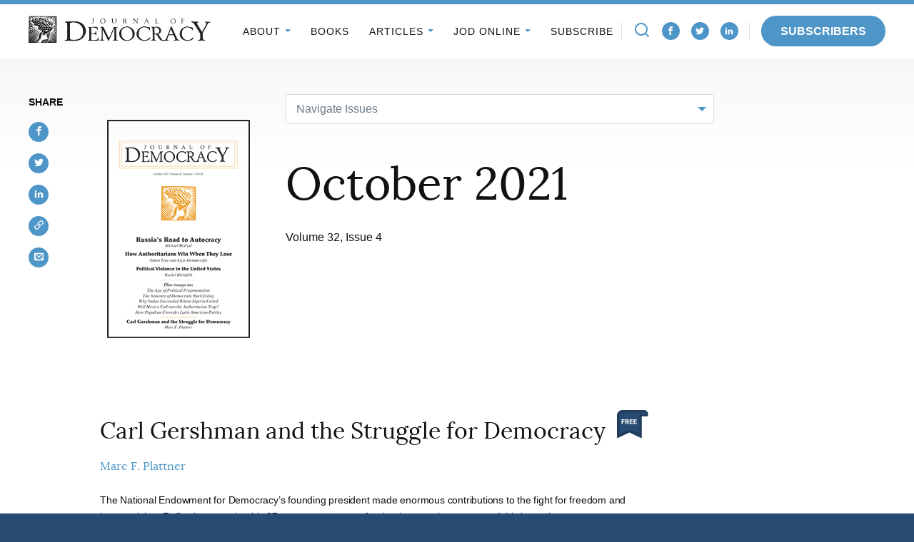

--- FILE ---
content_type: text/javascript
request_url: https://www.journalofdemocracy.org/wp-content/themes/jod/assets/dist/site.min.js?ver=1769220692
body_size: 10988
content:
!function(t,e){"object"==typeof exports&&"undefined"!=typeof module?module.exports=e(require("bows"),require("clipboardjs"),require("selectr"),require("twig"),require("autocomplete"),require("flickity")):"function"==typeof define&&define.amd?define(["bows","clipboardjs","selectr","twig","autocomplete","flickity"],e):(t="undefined"!=typeof globalThis?globalThis:t||self).Site=e(t.bows,t.ClipboardJS,t.Selectr,t.Twig,t.autocomplete,t.Flickity)}(this,(function(t,e,i,s,o,n){"use strict";function r(t){return t&&"object"==typeof t&&"default"in t?t:{default:t}}var a=r(t),l=r(e),c=r(i),d=r(s),h=r(o),p=r(n);var u=a.default("tooltip"),f=function(t){var e=this;this.opts=Object.assign({node:document.body,class:"tooltip",parentNode:document.body,duration:1500,fadeDuration:800},t),this.opts.text&&(this.opts.class=this.opts.class.trim(),this.tip=document.createElement("span"),this.tip.className=this.opts.class,this.tip.appendChild(document.createTextNode(this.opts.text)),this.arrow=document.createElement("span"),this.arrow.className=this.opts.class+"__arrow",this.tip.appendChild(this.arrow),this.show(),this._remove=function(){e.tip.removeEventListener("transitionend",e._remove),e.tip.parentNode.removeChild(e.tip)},u(this))};f.prototype.position=function(){var t=this.opts.node.getBoundingClientRect(),e=t.top+document.documentElement.scrollTop-this.tip.offsetHeight,i=t.left+t.width/2+document.documentElement.scrollLeft-this.tip.offsetWidth/2;this.tip.style.position="absolute",this.tip.style.top=e+"px",this.tip.style.left=i+"px";var s=this.tip.getBoundingClientRect();s.top<1&&(this.tip.classList.add(this.opts.class+"--below"),this.tip.style.top=e+this.opts.node.offsetHeight+s.height+"px",u("tooltip below")),i<0?(this.tip.classList.add(this.opts.class+"--offleft"),this.tip.style.left="5px",this.arrow.style.left=Math.abs(i)-5+"px",u("tooltip offleft",s)):i+s.width>document.documentElement.clientWidth&&(this.tip.classList.add(this.opts.class+"--right"),this.tip.style.left="auto",this.tip.style.right="5px",this.arrow.style.left="auto",this.arrow.style.right="5px",u("tooltip offright",s))},f.prototype.show=function(){this.tip.parentNode||this.opts.parentNode.appendChild(this.tip),this.position(),this.opts.duration>0&&setTimeout(this.remove.bind(this),this.opts.duration)},f.prototype.remove=function(){this.tip.classList.add("tooltip--removing"),this.tip.addEventListener("transitionend",this._remove)};var m=a.default("clipboard"),v=function(t){this.selector=t,l.default.isSupported()&&(this._clipboardjs=new l.default(this.selector),this._clipboardjs.on("success",(function(t){m("clipboard copied",t),new f({node:t.trigger,text:t.trigger.dataset["clipboard-tooltip"]||"Copied!",duration:parseInt(t.trigger.dataset["clipboard-tooltip-duration"],10)||1500})})),this._clipboardjs.on("error",(function(t){m("error",t)})),m(this))},g=a.default("selectr"),y=function(t,e){void 0===e&&(e={}),e=Object.assign({searchable:!1},e),t.getAttribute("data-selectr")&&(e=Object.assign(e,JSON.parse(t.getAttribute("data-selectr")))),e.placeholder||(e.placeholder=t.getAttribute("placeholder")||null);var i=new c.default(t,e);return g(t,e,i),i};function w(t){return t instanceof HTMLSelectElement?y(t):(t="string"==typeof t?document.querySelectorAll(t):t,Array.from(t).map(y))}var b=a.default("filters"),_=function(t){return t.replace(/\[(\d+)?\]/,"")},L=function(){this.loading=!1,this.loadingClass="filters--loading",this.form=document.querySelector(".filters__form"),this.pagination=document.querySelector(".filters__pagination"),this.items=document.querySelector(".filters__items"),this.share=document.querySelector(".filters__share"),this.selected=document.querySelector(".filters__selected"),this.title=document.querySelector(".filters__title"),this.twigs=Array.from(document.querySelectorAll('script[type="text/twig"]')),this.exceptions={outOfItems:"There are no more items"},this.excerptOpts={image:!0,excerpt:!0,issue:!0,supplement:!1},this.templates={},b(this)};L.prototype.init=function(){var t=this;if(b("filters init"),this.selectr(),this.items.getAttribute("data-excerpt-opts"))try{var e=JSON.parse(this.items.getAttribute("data-excerpt-opts"));e&&(this.excerptOpts=Object.assign(this.excerptOpts,e))}catch(t){}this.pagination&&this.pagination.addEventListener("click",(function(e){for(var i=e.target;"A"!==i.tagName;){if(i===t.pagination)return;i=i.parentNode}e.preventDefault(),t.load(i.href)})),this.twigs.length>0&&this.twigs.forEach((function(e){var i=e.dataset.template;t.templates[i]=d.default.twig({allowInlineIncludes:!0,id:i,data:e.innerHTML.trim()})})),this.form&&(this.form.addEventListener("submit",(function(e){e.preventDefault(),t.submit()})),this.form.addEventListener("change",(function(){return t.submit()})),this.form.addEventListener("click",(function(e){for(var i=e.target;i&&"A"!==i.tagName&&i!==t.selected;)i=i.parentNode;if(i&&i.classList.contains("filters__selected-facet")&&i.dataset.facet&&i.dataset.value){e.preventDefault();var s=_(i.dataset.facet),o=i.dataset.value,n=t.facets[s];b(n,s,t.facets),n.setValue(o)}}))),window.addEventListener("popstate",(function(e){t.load(e.target.location.href,!1)}))},L.prototype.submit=function(){if(!this.loading){var t=this._buildUrl();t!==location.href&&this.load(t)}},L.prototype._buildUrl=function(){var t=this.getFormData();return this.form.action+"?"+new URLSearchParams(t)},L.prototype.load=function(t,e){var i=this;void 0===e&&(e=!0),this.loading=!0,document.body.classList.add(this.loadingClass);var s=this.form.getBoundingClientRect(),o=window.scrollY||document.body.scrollTop||document.documentElement.scrollTop;if(s.top<o){var n=s.top+o,r=document.getElementById("header");r&&(n-=r.offsetHeight),b(s.top,o,r.offsetHeight,n),window.scrollTo(0,n)}var a=t+(t.indexOf("?")>-1?"&":"?")+"json=1";window.fetch(a,{headers:{Accept:"application/json"}}).then((function(t){if(b(t),!t.ok||"application/json"!==t.headers.get("Content-Type"))throw i.exceptions.outOfItems;return t.json()})).then((function(s){if(i.items){if(i.items.innerHTML="",!(s.posts&&s.posts.length>0))throw i.exceptions.outOfItems;s.posts.forEach((function(t){i.items.insertAdjacentHTML("beforeend",i.templates["partials/excerpt.twig"].render(Object.assign(i.excerptOpts,{post:t})))}))}if(i.title&&(i.title.innerHTML=i.templates["partials/archive-title.twig"].render(s)),i.pagination&&(s.pagination?i.pagination.innerHTML=i.templates["pagination.twig"].render(s.pagination):i.pagination.style.display="none"),i.share&&s.share&&(i.share.innerHTML=i.templates["partials/share.twig"].render(s.share)),s.filters){var o={search_query:s.filters.search_query,filters:s.filters,class:"filters--archive",opts:{}},n=i.form.dataset.opts;if(b("formOpts",n),n)try{o.opts=Object.assign(o.opts,JSON.parse(n))}catch(t){b(t)}s.orderby&&(o.opts.orderby=s.orderby),b("filters",o,o.opts);var r=document.createElement("div");r.innerHTML=i.templates["partials/filters.twig"].render(o),i.form.innerHTML=r.firstChild.innerHTML,i.selectr()}if(!0===e){var a=s.title?s.title:document.title;window.history.pushState({},a,t)}i.unload()})).catch((function(s){i.unload(s),i.pagination.innerHTML="",!0===e&&window.history.pushState({},null,t)}))},L.prototype.unload=function(t){void 0===t&&(t=""),this.loading=!1,document.body.classList.remove(this.loadingClass),t&&this.items&&(this.items.innerHTML=t)},L.prototype.getFormData=function(){return"object"==typeof this.formData?this.formData:new FormData(this.form)},L.prototype.selectr=function(){var t=this;b("selectr filters"),this.facets={},b(Array.from(this.form.querySelectorAll("select"))),Array.from(this.form.querySelectorAll("select")).forEach((function(e){t.facets[_(e.name)]=w(e)}))};var E={small_up:"(min-width: 600px)",medium_up:"(min-width: 768px)",large_up:"(min-width: 960px)",xlarge_up:"(min-width: 1100px)",xxlarge_up:"(min-width: 1400px)",small_down:"(max-width: 767px)",medium_down:"(max-width: 959px)",large_down:"(max-width: 1099px)",xlarge_down:"(max-width: 1399px)",xsmall_only:"(min-width: 0px) and (max-width: 599px)",small_only:"(min-width: 600px) and (max-width: 767px)",medium_only:"(min-width: 768px) and (max-width: 959px)",large_only:"(min-width: 960px) and (max-width: 1099px)",xlarge_only:"(min-width: 1100px) and (max-width: 1399px)",xxlarge_only:"(min-width: 1400px)",coarse_pointer:"( -moz-touch-enabled: 1), (pointer: coarse)",fine_pointer:"( -moz-touch-enabled: 0), (pointer: fine)",admin_bar_mobile:"(min-width: 0px) and (max-width: 600px)",admin_bar_tablet:"(min-width: 601px) and (max-width: 781px)",admin_bar_desktop:"(min-width: 782px)",max_width:"1400px"},x=a.default("throttle");function C(){return window.pageYOffset||document.documentElement.scrollTop||0}var S=a.default("HeaderReveal"),T=function(t,e){var i=this;if(void 0===e&&(e={}),this.node="string"==typeof t?document.querySelector(t):t,this.opts=Object.assign({revealedClass:"header--revealed",concealedClass:"header--concealed",revealedEvent:"header.revealed",concealedEvent:"header.concealed",threshold:20,throttle:50},e),this.adminBar=document.getElementById("wpadminbar"),this.node instanceof HTMLElement){this.visible=!0,this.revealed=!1,this.scrollY=C(),this.opts.threshold=Math.abs(this.opts.threshold);var s=function(t,e){void 0===e&&(e=50);var i=null;function s(){for(var s=[],o=arguments.length;o--;)s[o]=arguments[o];i||(i=setTimeout((function(){t.apply(void 0,s),i=null}),e))}return x(t,e),s.cancel=function(){clearTimeout(i),i=null},s}((function(){var t=C();return i.adminBar&&t<=i.adminBar.offsetHeight||!i.adminBar&&0===t?(i.reset(),i.scrollY=t,void S("reset",t,i.scrollY)):(S(t,i.node.offsetHeight),i.visible&&t>i.scrollY+i.opts.threshold&&t>i.node.offsetHeight?(i.conceal(),i.scrollY=t,void S("conceal",t,i.scrollY)):!i.revealed&&t<=i.scrollY-i.opts.threshold?(i.reveal(),i.scrollY=t,void S("reveal",t,i.scrollY)):void(i.scrollY=t))}),this.opts.throttle);window.addEventListener("scroll",s),window.addEventListener("resize",s),document.addEventListener("click",(function(t){for(var e=t.target;e.parentNode&&"A"!==e.tagName;)e=e.parentNode;e&&"A"===e.tagName&&e.hash&&(i.conceal(),window.removeEventListener("scroll",s),setTimeout((function(){return window.addEventListener("scroll",s)}),1e3))}))}};T.prototype.conceal=function(){this.revealed=!1,this.visible=!1,this.node.classList.remove(this.opts.revealedClass),this.node.classList.add(this.opts.concealedClass),this.node.dispatchEvent(new CustomEvent(this.opts.concealedEvent)),S("concealed")},T.prototype.reveal=function(){this.revealed=!0,this.visible=!0,this.node.classList.add(this.opts.revealedClass),this.node.classList.remove(this.opts.concealedClass),this.node.dispatchEvent(new CustomEvent(this.opts.revealedEvent)),S("revealed")},T.prototype.reset=function(){this.revealed=!1,this.visible=!0,this.node.classList.remove(this.opts.revealedClass),this.node.classList.remove(this.opts.concealedClass),S("reset")};var A=a.default("MobileNav"),q=function(t,e){var i=this;void 0===e&&(e={}),this.node="string"==typeof t?document.querySelector(t):t,this.opts=Object.assign({openClass:"header--open",bodyClass:"fixed",opener:".header__menu-open",closer:".header__menu-close",openEvent:"header.open",closeEvent:"header.close"},e),this.node instanceof HTMLElement&&(this.opened=!1,this.opener="string"==typeof this.opts.opener?document.querySelector(this.opts.opener):this.opts.opener,this.closer="string"==typeof this.opts.closer?document.querySelector(this.opts.closer):this.opts.closer,this.opener instanceof HTMLElement&&this.opener.addEventListener("click",(function(t){t&&t.preventDefault&&t.preventDefault(),i.open()})),this.closer instanceof HTMLElement&&this.closer.addEventListener("click",(function(t){t&&t.preventDefault&&t.preventDefault(),i.close()})))};q.prototype.open=function(){A("open"),this.opened=!0,this.node.classList.add(this.opts.openClass),document.body.classList.add(this.opts.bodyClass),this.node.dispatchEvent(new Event(this.opts.openEvent))},q.prototype.close=function(){A("close"),this.opened=!1,this.node.classList.remove(this.opts.openClass),document.body.classList.remove(this.opts.bodyClass),this.node.dispatchEvent(new Event(this.opts.closeEvent))},q.prototype.toggle=function(){return A("toggle"),this.opened?this.close():this.open()};var M=a.default("overlay"),k=function(t){var e=this;if(void 0===t&&(t={}),this.opts=Object.assign({overlay:".overlay",classes:{open:"overlay--open",body:"fixed"},openers:[".header__search"],closers:[".overlay__close"],focused:'input[type="text"]'},t),this.node="string"==typeof this.opts.overlay?document.querySelector(this.opts.overlay):this.opts.overlay,this.node){if(this.opened=!1,this.opener=null,this.openers=Array.from(document.querySelectorAll(this.opts.openers.join(", "))),this.closer=null,this.closers=Array.from(document.querySelectorAll(this.opts.closers.join(", "))),this.openers.length>0){var i=function(t){t&&t.preventDefault&&t.preventDefault(),e.opener=t.target,e.open()};this.openers.forEach((function(t){t.addEventListener("click",i)}))}if(this.closers.length>0){var s=function(t){M("boundCloseClick"),t&&t.preventDefault&&t.preventDefault(),e.closer=t.target,e.close()};this.closers.forEach((function(t){M(t),t.addEventListener("click",s)}))}this.focused="string"==typeof this.opts.focused?this.node.querySelector(this.opts.focused):this.opts.focused,this.keyup=function(t){e.opened&&"Escape"===t.key&&e.close(e.initOpened)}}else M(".overlay missing, abort!")};k.prototype.open=function(){this.opened=!0,this.node.classList.add(this.opts.classes.open),document.addEventListener("keyup",this.keyup),this.focused&&(this.focused.focus(),this.focused.select()),M("open")},k.prototype.close=function(){document.removeEventListener("keyup",this.keyup),this.node.classList.remove(this.opts.classes.open),this.opener&&this.opener.focus(),this.opened=!1,M("closed")},k.prototype.toggle=function(){return!1===this.opened?this.open():this.close()};var j=a.default("panels"),H=function(t,e){var i=this;this.opts=Object.assign({openClass:"panels__panel--open",openingClass:"panels__panel--opening",closingClass:"panels__panel--closing",hoverDuration:125},e),this.node="string"==typeof t?document.querySelector(t):t,this.panels=Array.from(this.node.querySelectorAll(".panels__panel")),this.timeout=null,this.opened=-1,this.closing=null,this.opening=null;for(var s=0;s<this.panels.length;s++)if(this.panels[s].classList.contains(this.opts.openClass)){this.opened=s;break}-1===this.opened&&this.open(0),this.panels.forEach((function(t,e){t.addEventListener("mouseover",(function(){("function"!=typeof window.matchMedia||window.matchMedia(E.large_up).matches)&&("number"==typeof i.timeout&&window.clearTimeout(i.timeout),i.timeout=window.setTimeout((function(){i.open(e)}),i.opts.hoverDuration))})),t.addEventListener("mouseout",(function(){"number"==typeof i.timeout&&window.clearTimeout(i.timeout)})),t.addEventListener("click",(function(s){window.matchMedia(E.large_up).matches&&(e!==i.opened||t.classList.contains(i.opts.openingClass))&&(s.preventDefault(),i.open(e))})),t.addEventListener("focusin",(function(){i.open(e)}));var s=t.querySelector(".panels__toggler");s&&s.addEventListener("click",(function(){t.classList.contains("panels__panel--toggled")?(t.classList.remove("panels__panel--toggled"),s.innerHTML="+"):(t.classList.add("panels__panel--toggled"),s.innerHTML="-")}))})),this._onTransitionEnd=function(t){t.target.classList.remove(i.opts.closingClass),t.target.classList.remove(i.opts.openingClass),t.target.removeEventListener("transitionend",i._onTransitionEnd),j("_onTransitionEnd",i)},j(this)};H.prototype.open=function(t){this.opened>-1&&t!==this.opened&&(this.panels[this.opened].addEventListener("transitionend",this._onTransitionEnd),this.panels[this.opened].classList.remove(this.opts.openClass),this.panels[this.opened].classList.add(this.opts.closingClass)),this.opened=t,this.panels[this.opened].classList.contains(this.opts.openClass)||(this.panels[this.opened].addEventListener("transitionend",this._onTransitionEnd),this.panels[this.opened].classList.add(this.opts.openingClass),this.panels[this.opened].classList.add(this.opts.openClass))};var N=a.default("dropdown"),O=function(t,e){var i=this;void 0===e&&(e={}),this.node=t,this.opened=!1,this.opts=Object.assign({class:"nav__menu-item--open",delay:300},e),this.enterTimeout=null,this.leaveTimeout=null,this.node.addEventListener("mouseenter",(function(t){window.matchMedia(E.medium_up).matches&&(N("mouseenter",t,window.matchMedia(E.medium_down).matches),"number"==typeof i.leaveTimeout&&window.clearTimeout(i.leaveTimeout),i.enterTimeout=window.setTimeout((function(){i.open()}),i.opts.delay))})),this.node.addEventListener("mouseleave",(function(t){window.matchMedia(E.medium_up).matches&&(N("mouseleave",t,window.matchMedia(E.medium_down).matches),"number"==typeof i.enterTimeout&&window.clearTimeout(i.enterTimeout),i.leaveTimeout=window.setTimeout((function(){i.close()}),i.opts.delay))})),this.node.addEventListener("touchstart",(function(t){if(window.matchMedia(E.medium_up).matches){if(!1===i.opened&&t.target.parentNode===i.node)return N("touch toggle"),t.preventDefault(),t.stopPropagation(),i.open();"A"===t.target.tagName&&(N("touch menu link"),t.stopPropagation())}})),this.listen=function(t){for(var e=t.target,s=[e];e.parentNode;)s.push(e),e=e.parentNode;-1===s.indexOf(i.node)&&i.close()}};O.prototype.open=function(){N("open"),this.opened=!0,this.node.classList.add(this.opts.class),this.node.dispatchEvent(new Event("dropdown.open")),document.addEventListener("click",this.listen)},O.prototype.close=function(){N("close"),this.opened=!1,this.node.classList.remove(this.opts.class),this.node.dispatchEvent(new Event("dropdown.close")),document.removeEventListener("click",this.listen)},O.prototype.toggle=function(){return N("toggle"),this.opened?this.close():this.open()};var D=a.default("primary-nav"),B=function(t,e){var i=this;void 0===e&&(e={}),this.opts=Object.assign({openClass:"nav__menu-item--open",parents:".nav__menu-item--has-children",delay:100,children:".nav__menu",togglers:".nav__menu-toggle"},e),this.node="string"==typeof t?document.querySelector(t):t,this.node?(this.parents=Array.from(this.node.querySelectorAll(this.opts.parents)),this.parents.forEach((function(t){t.addEventListener("dropdown.open",(function(){i.dropdowns.forEach((function(e){D("dropdown.open",e.node,t,e.node!==t),e.opened&&e.node!==t&&e.close()}))}))})),this.dropdowns=this.parents.map((function(t){return new O(t,{class:i.opts.openClass,delay:i.opts.delay})})),this.mobileTogglers=this.parents.map((function(t){return t.querySelector(i.opts.togglers)})),this.mobileTogglers.forEach((function(t,e){t&&t.addEventListener("click",(function(){var s=i.parents[e];s.classList.contains(i.opts.openClass)?(t.innerHTML="+",s.classList.remove(i.opts.openClass)):(t.innerHTML="―",s.classList.add(i.opts.openClass))}))})),D(this)):D("node missing, abort!")},I=a.default("search-ac"),z=function(t,e){var i=this;void 0===e&&(e={}),this.node=t,this.node.setAttribute("autocomplete","off"),this.opts=Object.assign({loadingClass:"search-form--ac-loading",matchClass:"search-form__ac-match"},e),this.field=this.node.querySelector(".search-form__field"),this.cache={},this.loading=document.createElement("i"),this.loading.className="search-form__ac-spinner",this.loading.insertAdjacentHTML("beforeend",'<svg version="1.1" xmlns="http://www.w3.org/2000/svg" width="16" height="16" viewBox="0 0 32 32"><path d="M32 16c-0.040-2.089-0.493-4.172-1.331-6.077-0.834-1.906-2.046-3.633-3.533-5.060-1.486-1.428-3.248-2.557-5.156-3.302-1.906-0.748-3.956-1.105-5.981-1.061-2.025 0.040-4.042 0.48-5.885 1.292-1.845 0.809-3.517 1.983-4.898 3.424s-2.474 3.147-3.193 4.994c-0.722 1.846-1.067 3.829-1.023 5.79 0.040 1.961 0.468 3.911 1.254 5.694 0.784 1.784 1.921 3.401 3.316 4.736 1.394 1.336 3.046 2.391 4.832 3.085 1.785 0.697 3.701 1.028 5.598 0.985 1.897-0.040 3.78-0.455 5.502-1.216 1.723-0.759 3.285-1.859 4.574-3.208 1.29-1.348 2.308-2.945 2.977-4.67 0.407-1.046 0.684-2.137 0.829-3.244 0.039 0.002 0.078 0.004 0.118 0.004 1.105 0 2-0.895 2-2 0-0.056-0.003-0.112-0.007-0.167h0.007zM28.822 21.311c-0.733 1.663-1.796 3.169-3.099 4.412s-2.844 2.225-4.508 2.868c-1.663 0.646-3.447 0.952-5.215 0.909-1.769-0.041-3.519-0.429-5.119-1.14-1.602-0.708-3.053-1.734-4.25-2.991s-2.141-2.743-2.76-4.346c-0.621-1.603-0.913-3.319-0.871-5.024 0.041-1.705 0.417-3.388 1.102-4.928 0.683-1.541 1.672-2.937 2.883-4.088s2.642-2.058 4.184-2.652c1.542-0.596 3.192-0.875 4.832-0.833 1.641 0.041 3.257 0.404 4.736 1.064 1.48 0.658 2.82 1.609 3.926 2.774s1.975 2.54 2.543 4.021c0.57 1.481 0.837 3.064 0.794 4.641h0.007c-0.005 0.055-0.007 0.11-0.007 0.167 0 1.032 0.781 1.88 1.784 1.988-0.195 1.088-0.517 2.151-0.962 3.156z"></path></svg>'),this.ac=h.default({debounceWaitMs:200,input:this.field,className:"search-form__ac",onSelect:function(t){window.location.href=t.value},fetch:function(t,e){return i.cache[t]?e(i.cache[t]):(i.node.classList.add(i.opts.loadingClass),i.field.parentNode.appendChild(i.loading),window.fetch("/?s="+encodeURIComponent(t)+"&json=1",{headers:{Accept:"application/json"}}).then((function(t){return I(t),t.json()})).then((function(s){var o=s.posts.map((function(t){return t.label=t.title,t.value=t.link,t}));return i.cache[t]=o,e(o)})).catch((function(t){I("err",t)})).finally((function(){i.node.classList.remove(i.opts.loadingClass),i.loading.parentNode&&i.loading.parentNode.removeChild(i.loading)})),!0)},render:function(t){var e=document.createElement("div");return e.className=i.opts.matchClass,e.appendChild(document.createTextNode(t.label.replace(/&#(\d+);/g,(function(t,e){return String.fromCharCode(e)})))),e}}),I(this.ac)},Y=function(t){t.propertyName&&"height"===t.propertyName&&(this.removeEventListener("transitionend",Y),this.style.height="")};var R=a.default("citation"),F=function(t,e){var i=this;if(this.node=t,this.opts=Object.assign({content:".citation__content",openClass:"citation--open",loadingClass:"citation--loading",errorMsg:"Sorry, there was an error fetching that citation format. Please try a different one.",buttonText:"Copy",localStorageKey:"citationFormat",hidden:!0},e),this.format=null,this.opened=!1,this.content=this.node.querySelector(this.opts.content),this.opts.hidden,!1!==this.opts.buttonText){var s=document.createElement("p");this.copy=document.createElement("button"),this.copy.type="button",this.copy.setAttribute("data-clipboard-target",this.opts.content),this.copy.insertAdjacentHTML("afterbegin",'<svg version="1.1" xmlns="http://www.w3.org/2000/svg" width="24" height="24" viewBox="0 0 24 24"><path d="M18.984 21v-14.016h-10.969v14.016h10.969zM18.984 5.016c1.078 0 2.016 0.891 2.016 1.969v14.016c0 1.078-0.938 2.016-2.016 2.016h-10.969c-1.078 0-2.016-0.938-2.016-2.016v-14.016c0-1.078 0.938-1.969 2.016-1.969h10.969zM15.984 0.984v2.016h-12v14.016h-1.969v-14.016c0-1.078 0.891-2.016 1.969-2.016h12z"></path></svg>'),this.copy.insertAdjacentHTML("beforeend",this.opts.buttonText),this.copy.className="citation__copy button",s.appendChild(this.copy),this.content.parentNode.appendChild(s),this.clipboard=new v(".citation__copy")}this.loadingIcon=document.createElement("i"),this.loadingIcon.insertAdjacentHTML("afterbegin",'<svg version="1.1" xmlns="http://www.w3.org/2000/svg" width="32" height="32" viewBox="0 0 32 32"><path d="M32 16c-0.040-2.089-0.493-4.172-1.331-6.077-0.834-1.906-2.046-3.633-3.533-5.060-1.486-1.428-3.248-2.557-5.156-3.302-1.906-0.748-3.956-1.105-5.981-1.061-2.025 0.040-4.042 0.48-5.885 1.292-1.845 0.809-3.517 1.983-4.898 3.424s-2.474 3.147-3.193 4.994c-0.722 1.846-1.067 3.829-1.023 5.79 0.040 1.961 0.468 3.911 1.254 5.694 0.784 1.784 1.921 3.401 3.316 4.736 1.394 1.336 3.046 2.391 4.832 3.085 1.785 0.697 3.701 1.028 5.598 0.985 1.897-0.040 3.78-0.455 5.502-1.216 1.723-0.759 3.285-1.859 4.574-3.208 1.29-1.348 2.308-2.945 2.977-4.67 0.407-1.046 0.684-2.137 0.829-3.244 0.039 0.002 0.078 0.004 0.118 0.004 1.105 0 2-0.895 2-2 0-0.056-0.003-0.112-0.007-0.167h0.007zM28.822 21.311c-0.733 1.663-1.796 3.169-3.099 4.412s-2.844 2.225-4.508 2.868c-1.663 0.646-3.447 0.952-5.215 0.909-1.769-0.041-3.519-0.429-5.119-1.14-1.602-0.708-3.053-1.734-4.25-2.991s-2.141-2.743-2.76-4.346c-0.621-1.603-0.913-3.319-0.871-5.024 0.041-1.705 0.417-3.388 1.102-4.928 0.683-1.541 1.672-2.937 2.883-4.088s2.642-2.058 4.184-2.652c1.542-0.596 3.192-0.875 4.832-0.833 1.641 0.041 3.257 0.404 4.736 1.064 1.48 0.658 2.82 1.609 3.926 2.774s1.975 2.54 2.543 4.021c0.57 1.481 0.837 3.064 0.794 4.641h0.007c-0.005 0.055-0.007 0.11-0.007 0.167 0 1.032 0.781 1.88 1.784 1.988-0.195 1.088-0.517 2.151-0.962 3.156z"></path></svg>'),this.loadingIcon.className="citation__loading",this.select=this.node.querySelector("select"),this.post_id=this.select.getAttribute("data-post-id");var o=localStorage.getItem(this.opts.localStorageKey);o&&(this.select.value=o),this.select.addEventListener("change",(function(){R("change",i.select.value),i.request(i.select.value)}))};F.prototype.close=function(){var t=this;this.opened=!1,this.node.dispatchEvent(new CustomEvent("citation.close")),function(t,e){void 0===e&&(e=null);var i=t.getBoundingClientRect();t.style.height=i.height+"px",t.addEventListener("transitionend",Y),"function"==typeof e&&setTimeout((function(){t.style.height="0px",e()}),10)}(this.node,(function(){return t.node.classList.remove(t.opts.openClass)})),R("close")},F.prototype.open=function(){var t=this;this.opened=!0,this.node.dispatchEvent(new CustomEvent("citation.open")),function(t,e){void 0===e&&(e=null),t.style.height="auto";var i=t.getBoundingClientRect();t.style.height=i.height+"px",t.addEventListener("transitionend",Y),"function"==typeof e&&(t.style.height="0",setTimeout((function(){t.style.height=i.height+"px",e()}),10))}(this.node,(function(){return t.node.classList.add(t.opts.openClass)})),this.format||this.request(this.select.value),R("open")},F.prototype.toggle=function(){return this.opened?this.close():this.open()},F.prototype.request=function(t){var e=this;this.prepare(),this.format=t,localStorage.setItem(this.opts.localStorageKey,t),this.data?this.data[t]?this.complete(this.data[t]):this.complete(this.opts.errorMsg):fetch("/wp-json/jod/v1/citations/"+this.post_id).then((function(t){if(!t.ok)throw new Error("Invalid response");return t.json()})).then((function(i){if(e.data=i,R(i,t,i[t]),!e.data[t])throw new Error("Format not included");e.complete(e.data[t]),R(e.opts.loadingClass)})).catch((function(t){R("err",t),e.complete(e.opts.errorMsg)}))},F.prototype.prepare=function(){this.node.appendChild(this.loadingIcon),this.node.classList.add(this.opts.loadingClass),this.select.setAttribute("disabled","disabled")},F.prototype.complete=function(t){void 0===t&&(t=""),this.select.removeAttribute("disabled"),this.node.classList.remove(this.opts.loadingClass),this.loadingIcon.parentNode.removeChild(this.loadingIcon),this.select.focus(),this.content.innerHTML=t};var J=a.default("article"),P=function(t){var e;this.opts=t,this.citations=Array.from(document.querySelectorAll(".citation")).map((function(t){return new F(t)})),this.citations.length&&(e=this.citations.filter((function(t){return t.node.classList.contains("article__citation")}))).length&&(e=e.shift());var i=document.querySelector(".article__action--view-citation a");i&&e&&(i.addEventListener("click",(function(t){t.preventDefault(),e.toggle()})),e.node.addEventListener("citation.open",(function(){J("citation.open"),i.classList.add("article__action--active"),i.innerHTML=i.innerHTML.replace(/\bView\b/,"Hide")})),e.node.addEventListener("citation.close",(function(){J("citation.close"),i.classList.remove("article__action--active"),i.innerHTML=i.innerHTML.replace(/\bHide\b/,"View")}))),J(this)};var U=a.default("author-grid"),G=function(t,e){var i=this;this.node=t,this.opts=Object.assign({activeClass:"author-grid__group--active",anchors:".author-grid__anchor",authors:".author-grid__author",debounce:500,filteredAuthorClass:"author-grid__author--match",filteredClass:"author-grid--filtered",form:".author-grid__search",groups:".author-grid__group",search:".author-grid__search-input"},e),this.active=!1,this.filtered=!1,this.search=this.node.querySelector(this.opts.search),this.form=this.node.querySelector(this.opts.form),this.anchors=Array.from(this.node.querySelectorAll(this.opts.anchors)),this.groups={},this.authors=Array.from(this.node.querySelectorAll(this.opts.authors)).map((function(t){return{text:t.textContent.replace(/\s+/g,"").replace(/[^a-zA-Z]/g,"").toLowerCase(),node:t}})),Array.from(this.node.querySelectorAll(this.opts.groups)).forEach((function(t){t.id&&(i.groups[t.id]=t)})),this.defaultGroup=Object.keys(this.groups).shift();var s=function(t){U("sameAnchorCheck",t.target.hash),t.target.hash===window.location.hash&&i.groups[window.location.hash]&&i.unfilter().activate(t.target.hash)};return this.anchors.forEach((function(t){return t.addEventListener("click",s)})),this.form.addEventListener("submit",(function(t){return t.preventDefault()})),this.search.addEventListener("keypress",function(t,e){void 0===e&&(e=100);var i=null,s=function(){clearTimeout(i),i=null};function o(){for(var o=[],n=arguments.length;n--;)o[n]=arguments[n];s(),i=setTimeout((function(){t.apply(void 0,o)}),e)}return o.cancel=s,o}(this.route.bind(this),this.opts.debounce)),window.addEventListener("hashchange",(function(){return U("hashchange"),i.unfilter().route()})),this.route()};G.prototype.activate=function(t){var e=this;return U("activate",t),this.active&&this.groups[this.active]&&this.groups[this.active].classList.remove(this.opts.activeClass),this.active=t,!1!==this.active?this.groups[this.active].classList.add(this.opts.activeClass):this.filtered&&Object.keys(this.groups).forEach((function(t){return e.groups[t].classList.add(e.opts.activeClass)})),this},G.prototype.filter=function(t){var e=this;return t=t.toLowerCase().replace(/\s+/g,""),this.filtered=!0,this.node.classList.add(this.opts.filteredClass),this.activate(!1),this.authors.forEach((function(i){i.text.indexOf(t)>-1?i.node.classList.add(e.opts.filteredAuthorClass):i.node.classList.remove(e.opts.filteredAuthorClass)})),this},G.prototype.unfilter=function(){var t=this;return U("unfilter"),this.filtered=!1,this.node.classList.remove(this.opts.filteredClass),this.authors.forEach((function(e){return e.node.classList.remove(t.opts.filteredAuthorClass)})),Object.keys(this.groups).forEach((function(e){return t.groups[e].classList.remove(t.opts.activeClass)})),this.search.value&&(this.search.value=""),this},G.prototype.route=function(){return this.search.value?(U("route",this.search.value),this.filter(this.search.value)):(this.filtered&&this.unfilter(),window.location.hash&&this.groups[window.location.hash]?(U("route",window.location.hash),this.activate(window.location.hash)):(U("route","default"),this.activate(this.defaultGroup)))};var K=a.default("subscribe"),V=function(t){this.opts=t;var e=document.querySelector(".author-grid");e&&(this.authorGrid=new G(e)),K(this)};var W=function(t){var e=this;this.node=t,this.wrap=t.querySelector(".mr__items"),this.items=Array.from(t.querySelectorAll(".mr__item")),this.flickity=new p.default(this.wrap,{cellAlign:"left",arrowShape:"M28,57.67,56.66,87.18a7.68,7.68,0,0,1,0,10.62,7.13,7.13,0,0,1-10.3,0L0,50,46.36,2.22a7.13,7.13,0,0,1,10.3,0,7.68,7.68,0,0,1,0,10.62l0,0L27.75,42.65l65-.15a7.51,7.51,0,0,1,0,15Z",on:{ready:function(){e.nav=document.createElement("div"),e.nav.className="mr__nav",e.wrap.appendChild(e.nav),e.pageDots=e.wrap.querySelector(".flickity-page-dots"),e.prevButton=e.wrap.querySelector(".flickity-button.previous"),e.nextButton=e.wrap.querySelector(".flickity-button.next"),[e.prevButton,e.pageDots,e.nextButton].forEach((function(t){t&&e.nav.appendChild(t)})),e.resize()}}}),window.addEventListener("resize",this.resize.bind(this))};W.prototype.resize=function(){this.items.forEach((function(t){return t.style.height=""}));var t=this.items.map((function(t){return t.offsetHeight})),e=Math.max.apply(null,t);this.items.forEach((function(t){return t.style.height=e+"px"}))};var Z=a.default("subscribe"),Q=function(t){this.opts=t,this.mostRead=Array.from(document.querySelectorAll(".mr")).map((function(t){return new W(t)})),Z(this)};var X=a.default("issue"),$=function(t){this.opts=t,this.nav=w(document.querySelector(".issue__navigation select")),this.nav.on("selectr.change",(function(t){t.value&&(window.location.href=t.value)})),X(this)};a.default("bows");var tt=a.default("excerpts"),et=function(t){function e(){t.call(this),this.pagination=document.querySelector(".excerpts__pagination"),this.items=document.querySelector(".excerpts__items"),tt(this)}return t&&(e.__proto__=t),e.prototype=Object.create(t&&t.prototype),e.prototype.constructor=e,e}(L),it=a.default("subscribe"),st=function(t){this.opts=t,this.excerpts=new et,this.excerpts.init(),it(this)};var ot=a.default("subscribe"),nt=function(t){this.opts=t,this.quotes=Array.from(document.querySelectorAll(".subscribe__quotes")).map((function(t){var e=t.querySelector(".subscribe__quotes-wrap");return e?new p.default(e,{cellAlign:"left",adaptiveHeight:!1,arrowShape:"M28,57.67,56.66,87.18a7.68,7.68,0,0,1,0,10.62,7.13,7.13,0,0,1-10.3,0L0,50,46.36,2.22a7.13,7.13,0,0,1,10.3,0,7.68,7.68,0,0,1,0,10.62l0,0L27.75,42.65l65-.15a7.51,7.51,0,0,1,0,15Z",on:{ready:function(){var e=document.createElement("div");e.className="flickity__nav",t.appendChild(e);var i=t.querySelector(".flickity-page-dots");[t.querySelector(".flickity-button.previous"),i,t.querySelector(".flickity-button.next")].forEach((function(t){t&&e.appendChild(t)}))}}}):null})),ot(this)};var rt=a.default("site"),at=function(){var t=this;this.mediaQueries=E,document.addEventListener("DOMContentLoaded",(function(){return t.ready()})),window.addEventListener("load",(function(){return t.load()}))};return at.prototype.ready=function(){var t;this.clipboard=new v("[data-clipboard-text]"),this.fitvids=function(t){var e={selectors:['iframe[src*="player.vimeo.com"]','iframe[src*="youtube.com"]','iframe[src*="youtube-nocookie.com"]',"object","embed"]};t&&(Array.isArray(t)||(t=[t]),e.selectors=e.selectors.concat(e.selectors).filter((function(t,e,i){return i.indexOf(t)===e})));var i=Array.prototype.slice.call(document.querySelectorAll(e.selectors.join(",")));return i.length>0&&i.forEach((function(t){if(!t.getAttribute("data-fitvid")){var e=document.createElement("div"),i=window.getComputedStyle(t),s=100*(i.height>0&&i.width>0?i.height/i.width:9/16);e.className="fitvid",e.style.width="100%",e.style.height=0,e.style.position="relative",e.style.paddingTop=s+"%",t.style.position="absolute",t.style.top=0,t.style.left=0,t.style.width="100%",t.style.height="100%",t.setAttribute("data-fitvid",s),t.parentNode.insertBefore(e,t),e.appendChild(t)}})),i}(),this.mobileHeader=new T(".header"),this.mobileNav=new q(".header"),this.primaryNav=new B(".nav--primary"),this.overlay=new k,this.panels=Array.from(document.querySelectorAll(".panels")).map((function(t){return new H(t)})),this.searchAC=Array.from(document.querySelectorAll(".search-form")).map((function(t){return new z(t)})),this.filters=Array.from(document.querySelectorAll(".filters")).map((function(t){var e=new L(t);return e.init(),e})),document.body.classList.contains("page-template-authors")&&(this.authors=(void 0===t&&(t={}),new V(t))),document.body.classList.contains("subscribe")&&(this.subscribe=function(t){return void 0===t&&(t={}),new nt(t)}()),document.body.classList.contains("page-template-home")&&(this.home=function(t){return void 0===t&&(t={}),new Q(t)}()),document.body.classList.contains("news-features")&&(this.newsFeatures=function(t){return void 0===t&&(t={}),new st(t)}()),document.body.classList.contains("single-article")&&(this.article=function(t){return void 0===t&&(t={}),new P(t)}()),document.body.classList.contains("issue")&&(this.issue=function(t){return void 0===t&&(t={}),new $(t)}()),rt("document.DOMContentLoaded")},at.prototype.load=function(){!function(){var t=a.default("links:emptyLinks"),e=Array.prototype.slice.call(document.querySelectorAll('a[href=""], a[href="#"]'));e.forEach((function(e){e.addEventListener("click",(function(i){i.preventDefault(),t("empty link not followed",e)}))})),t("There are "+e.length+" empty links on this page",e)}(),rt("window.load")},at}));
//# sourceMappingURL=site.min.js.map
